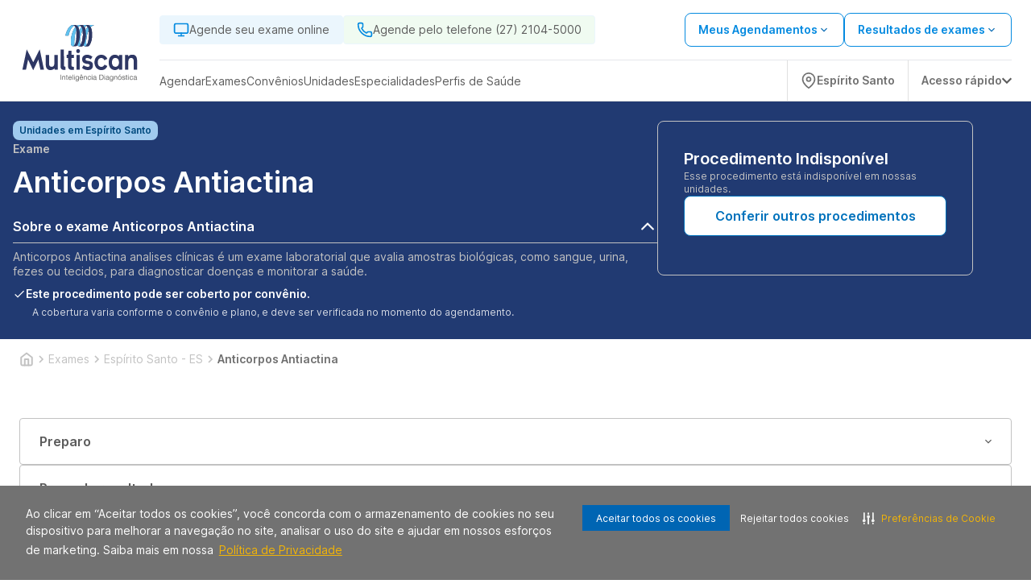

--- FILE ---
content_type: image/svg+xml
request_url: https://www.multiscan.med.br/img/icon-button-phone.svg
body_size: -228
content:
<svg width="20" height="20" viewBox="0 0 20 20" fill="none" xmlns="http://www.w3.org/2000/svg">
<path d="M19.2592 14.5556V17.3334C19.2602 17.5913 19.2074 17.8465 19.1041 18.0828C19.0008 18.3191 18.8493 18.5312 18.6592 18.7055C18.4692 18.8798 18.2449 19.0126 18.0006 19.0952C17.7563 19.1778 17.4975 19.2085 17.2406 19.1853C14.3914 18.8757 11.6545 17.9021 9.2499 16.3427C7.0127 14.9211 5.11595 13.0243 3.69435 10.7871C2.12951 8.37156 1.15568 5.62136 0.851754 2.75933C0.828615 2.50328 0.859045 2.24522 0.941106 2.00158C1.02317 1.75793 1.15506 1.53404 1.32839 1.34417C1.50172 1.15429 1.71268 1.00258 1.94786 0.898703C2.18303 0.794826 2.43725 0.741055 2.69435 0.740812H5.47212C5.92148 0.73639 6.35712 0.895515 6.69783 1.18853C7.03854 1.48154 7.26108 1.88845 7.32397 2.3334C7.44122 3.22235 7.65865 4.09519 7.97212 4.93526C8.0967 5.26667 8.12366 5.62684 8.04981 5.97311C7.97597 6.31937 7.8044 6.63721 7.55546 6.88896L6.37953 8.06488C7.69764 10.383 9.61699 12.3023 11.9351 13.6204L13.111 12.4445C13.3628 12.1956 13.6806 12.024 14.0269 11.9502C14.3731 11.8763 14.7333 11.9033 15.0647 12.0278C15.9048 12.3413 16.7776 12.5588 17.6666 12.676C18.1164 12.7394 18.5271 12.966 18.8208 13.3126C19.1144 13.6591 19.2704 14.1015 19.2592 14.5556Z" fill="white"/>
</svg>
